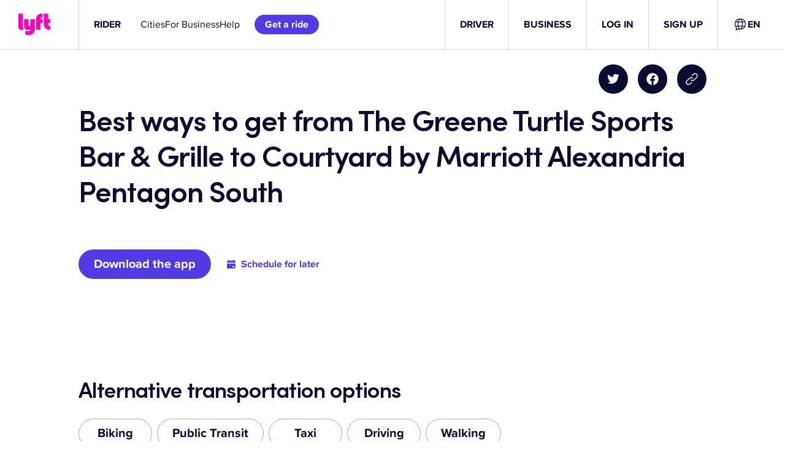

--- FILE ---
content_type: text/css
request_url: https://tags.srv.stackadapt.com/sa.css
body_size: -11
content:
:root {
    --sa-uid: '0-b5eaffa5-f838-5f20-4b0e-1040ef1f0ef3';
}